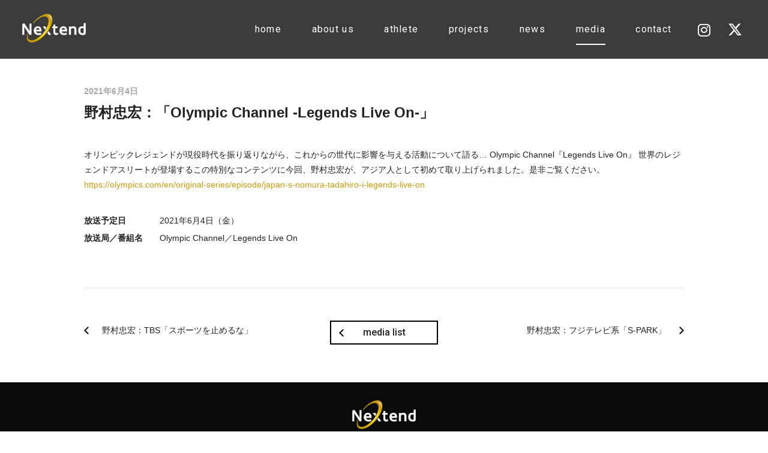

--- FILE ---
content_type: text/html; charset=UTF-8
request_url: https://nextend.jp/media/1564/
body_size: 15240
content:
<!DOCTYPE html>
<html lang="ja" class="no-js no-svg">
  <head>
    <meta charset="UTF-8">
    <meta name="viewport" content="width=device-width, initial-scale=1">
    <meta http-equiv="X-UA-Compatible" content="IE=edge">
    <meta name="format-detection" content="telephone=no">
        <title>野村忠宏：「Olympic Channel -Legends Live On-」 &#8211; 株式会社Nextend｜野村忠宏設立のマネジメント事務所</title>

    <meta name="description" content="世界を舞台に戦うアスリートが、競技者としての夢を掴み取れるように、私の経験を生かしながら全力でサポートしていきます。 また、引退後の新しいステージにおいても、新たな夢を持ち、より一層輝くキャリアを築けるようにサポートします。『アスリートと共に夢を実現する。』これが今、私の夢となりました。株式会社Nextend（ネクステンド） 代表取締役 野村忠宏">
    <meta name="keywords" content="野村忠宏,Nextend,ネクステンド,講演">
    <meta property="og:title" content="野村忠宏：「Olympic Channel -Legends Live On-」 &#8211; 株式会社Nextend｜野村忠宏設立のマネジメント事務所">
    <meta property="og:type" content="article">
    <meta property="og:url" content="https://nextend.jp/media/1564/">
    <meta property="og:image" content="">
    <meta property="og:site_name" content="株式会社Nextend｜野村忠宏設立のマネジメント事務所">
    <meta property="og:description" content="世界を舞台に戦うアスリートが、競技者としての夢を掴み取れるように、私の経験を生かしながら全力でサポートしていきます。 また、引退後の新しいステージにおいても、新たな夢を持ち、より一層輝くキャリアを築けるようにサポートします。『アスリートと共に夢を実現する。』これが今、私の夢となりました。株式会社Nextend（ネクステンド） 代表取締役 野村忠宏">
    <meta property="og:locale" content="ja_JP">
    <meta name="twitter:card" content="summary_large_image">
    <meta name="twitter:url" content="https://nextend.jp/media/1564/">

    <link rel="profile" href="https://gmpg.org/xfn/11">
    
    <link href="//fonts.googleapis.com/css?family=Roboto:100,300,400,500,500i,700" rel="stylesheet">
    <link rel="stylesheet" href="//use.fontawesome.com/releases/v5.0.10/css/all.css" integrity="sha384-+d0P83n9kaQMCwj8F4RJB66tzIwOKmrdb46+porD/OvrJ+37WqIM7UoBtwHO6Nlg" crossorigin="anonymous">
    <link rel='stylesheet' href='https://nextend.jp/wp-content/themes/nextend/common/css/reset.css' type='text/css' />
    <link rel='stylesheet' href='https://nextend.jp/wp-content/themes/nextend/common/css/common.css' type='text/css' />
        <link rel="stylesheet" type="text/css" href="https://nextend.jp/wp-content/themes/nextend/common/css/single.css">
            <link rel='dns-prefetch' href='//s.w.org' />
<link rel="alternate" type="application/rss+xml" title="Nextend（ネクステンド） &raquo; 野村忠宏：「Olympic Channel -Legends Live On-」 のコメントのフィード" href="https://nextend.jp/media/1564/feed/" />
		<script type="text/javascript">
			window._wpemojiSettings = {"baseUrl":"https:\/\/s.w.org\/images\/core\/emoji\/2.4\/72x72\/","ext":".png","svgUrl":"https:\/\/s.w.org\/images\/core\/emoji\/2.4\/svg\/","svgExt":".svg","source":{"concatemoji":"https:\/\/nextend.jp\/wp-includes\/js\/wp-emoji-release.min.js?ver=4.9.6"}};
			!function(a,b,c){function d(a,b){var c=String.fromCharCode;l.clearRect(0,0,k.width,k.height),l.fillText(c.apply(this,a),0,0);var d=k.toDataURL();l.clearRect(0,0,k.width,k.height),l.fillText(c.apply(this,b),0,0);var e=k.toDataURL();return d===e}function e(a){var b;if(!l||!l.fillText)return!1;switch(l.textBaseline="top",l.font="600 32px Arial",a){case"flag":return!(b=d([55356,56826,55356,56819],[55356,56826,8203,55356,56819]))&&(b=d([55356,57332,56128,56423,56128,56418,56128,56421,56128,56430,56128,56423,56128,56447],[55356,57332,8203,56128,56423,8203,56128,56418,8203,56128,56421,8203,56128,56430,8203,56128,56423,8203,56128,56447]),!b);case"emoji":return b=d([55357,56692,8205,9792,65039],[55357,56692,8203,9792,65039]),!b}return!1}function f(a){var c=b.createElement("script");c.src=a,c.defer=c.type="text/javascript",b.getElementsByTagName("head")[0].appendChild(c)}var g,h,i,j,k=b.createElement("canvas"),l=k.getContext&&k.getContext("2d");for(j=Array("flag","emoji"),c.supports={everything:!0,everythingExceptFlag:!0},i=0;i<j.length;i++)c.supports[j[i]]=e(j[i]),c.supports.everything=c.supports.everything&&c.supports[j[i]],"flag"!==j[i]&&(c.supports.everythingExceptFlag=c.supports.everythingExceptFlag&&c.supports[j[i]]);c.supports.everythingExceptFlag=c.supports.everythingExceptFlag&&!c.supports.flag,c.DOMReady=!1,c.readyCallback=function(){c.DOMReady=!0},c.supports.everything||(h=function(){c.readyCallback()},b.addEventListener?(b.addEventListener("DOMContentLoaded",h,!1),a.addEventListener("load",h,!1)):(a.attachEvent("onload",h),b.attachEvent("onreadystatechange",function(){"complete"===b.readyState&&c.readyCallback()})),g=c.source||{},g.concatemoji?f(g.concatemoji):g.wpemoji&&g.twemoji&&(f(g.twemoji),f(g.wpemoji)))}(window,document,window._wpemojiSettings);
		</script>
		<style type="text/css">
img.wp-smiley,
img.emoji {
	display: inline !important;
	border: none !important;
	box-shadow: none !important;
	height: 1em !important;
	width: 1em !important;
	margin: 0 .07em !important;
	vertical-align: -0.1em !important;
	background: none !important;
	padding: 0 !important;
}
</style>
<link rel='stylesheet' id='contact-form-7-css'  href='https://nextend.jp/wp-content/plugins/contact-form-7/includes/css/styles.css?ver=5.0.2' type='text/css' media='all' />
<link rel='stylesheet' id='contact-form-7-confirm-css'  href='https://nextend.jp/wp-content/plugins/contact-form-7-add-confirm/includes/css/styles.css?ver=5.1' type='text/css' media='all' />
<link rel='stylesheet' id='wp-pagenavi-css'  href='https://nextend.jp/wp-content/plugins/wp-pagenavi/pagenavi-css.css?ver=2.70' type='text/css' media='all' />
<script>if (document.location.protocol != "https:") {document.location = document.URL.replace(/^http:/i, "https:");}</script><script type='text/javascript' src='https://nextend.jp/wp-includes/js/jquery/jquery.js?ver=1.12.4'></script>
<script type='text/javascript' src='https://nextend.jp/wp-includes/js/jquery/jquery-migrate.min.js?ver=1.4.1'></script>
<link rel='https://api.w.org/' href='https://nextend.jp/wp-json/' />
<link rel="EditURI" type="application/rsd+xml" title="RSD" href="https://nextend.jp/xmlrpc.php?rsd" />
<link rel="wlwmanifest" type="application/wlwmanifest+xml" href="https://nextend.jp/wp-includes/wlwmanifest.xml" /> 
<link rel='prev' title='野村忠宏：TBS「スポーツを止めるな」' href='https://nextend.jp/media/1560/' />
<link rel='next' title='野村忠宏：フジテレビ系「S-PARK」' href='https://nextend.jp/media/1566/' />
<meta name="generator" content="WordPress 4.9.6" />
<link rel="canonical" href="https://nextend.jp/media/1564/" />
<link rel='shortlink' href='https://nextend.jp/?p=1564' />
<link rel="alternate" type="application/json+oembed" href="https://nextend.jp/wp-json/oembed/1.0/embed?url=https%3A%2F%2Fnextend.jp%2Fmedia%2F1564%2F" />
<link rel="alternate" type="text/xml+oembed" href="https://nextend.jp/wp-json/oembed/1.0/embed?url=https%3A%2F%2Fnextend.jp%2Fmedia%2F1564%2F&#038;format=xml" />
		<style type="text/css" id="wp-custom-css">
			.wpcf7 .wpcf7-response-output {
    padding: 15px;
    margin-bottom: 20px;
    border: 1px solid transparent;
    border-radius: 4px;
}
.wpcf7 .wpcf7-validation-errors {
    color: #a94442;
    background-color: #f2dede;
    border-color: #ebccd1;
}
.wpcf7 .wpcf7-mail-sent-ok {
    color: #31708f;
    background-color: #d9edf7;
    border-color: #bce8f1;
}
.req{
    font-size: 12px;
    font-weight: normal;
    vertical-align: baseline;
}		</style>
	    <!--[if lt IE 9]>
    <link rel="stylesheet" href="https://nextend.jp/wp-content/themes/nextend/common/css/ie8.css">
    <script src="//cdn.jsdelivr.net/html5shiv/3.7.2/html5shiv.min.js"></script>
    <script src="//cdnjs.cloudflare.com/ajax/libs/respond.js/1.4.2/respond.min.js"></script>
    <![endif]-->
        <meta name="google-site-verification" content="aXnw85W5DmQ1sYnazTETMZnzY3OUjGHXFyyIdLvGd1s" />
<!-- Global site tag (gtag.js) - Google Analytics -->
<script async src="https://www.googletagmanager.com/gtag/js?id=UA-117118548-1"></script>
<script>
  window.dataLayer = window.dataLayer || [];
  function gtag(){dataLayer.push(arguments);}
  gtag('js', new Date());

  gtag('config', 'UA-117118548-1');
</script>      </head>
  <body data-rsssl=1>
    <div id="wrap">
      <header id="header" class="clearfix ">
       <div class="header-sp-wrap">
        <div class="site-logo">
          <h1>          <a href="https://nextend.jp"><img src="https://nextend.jp/wp-content/uploads/2018/06/logo-1.png" alt="株式会社Nextend（ネクステンド）｜野村忠宏設立のマネジメント事務所"/></a>
          </h1>
        </div><!-- /.site-logo -->
         <div class="sp" id="hbgmenu">
          <div></div>
          <div></div>
          <div></div>
        </div><!-- /.hbgmenu -->
        </div><!-- /.header-sp-wrap -->
        <div id="gnav" class="font-type01">
          <div class="gnavul01-wrap">
                       <ul class="gnavul01">
                           <li><a href="https://nextend.jp/home/">home</a></li>
                          <li><a href="https://nextend.jp/about/">about us</a></li>
                          <li><a href="https://nextend.jp/athlete/">athlete</a></li>
                          <li><a href="https://nextend.jp/projects/">projects</a></li>
                          <li><a href="https://nextend.jp/news/">news</a></li>
                          <li><a href="https://nextend.jp/media/">media</a></li>
                          <li><a href="https://nextend.jp/contact/">contact</a></li>
                        </ul><!-- /.gnavul -->
          </div><!-- /.gnavul01-wrap -->
          <div class="gnavul02-wrap">
                        <ul class="gnavul02">
                           <li><a href="https://www.instagram.com/nextend_official/" target="_blank"><i class="fab fa-instagram"></i></a></li>
                           <li><a href="https://x.com/Nextend1" target="_blank"><i class="fab fa-x-twitter"></i></a></li>
                         </ul><!-- /.gnavul -->
          </div><!-- /.gnavul02-wrap -->
                  </div><!-- /.gnav -->
      </header><!-- #masthead -->
<div class="main-wrap">
  <div class="sec1">
    <div class="inner-01">
                      <article class="post">

        <div class="cal">
                  <p class="date">
          2021年6月4日          </p>
          
          
                </div><!-- /.cal -->

        <h1 class="ttl">野村忠宏：「Olympic Channel -Legends Live On-」</h1><!-- /.ttl -->
        <div class="cont"><p><span class="css-901oao css-16my406 r-1tl8opc r-bcqeeo r-qvutc0">オリンピックレジェンドが現役時代を振り返りながら、これからの世代に影響を与える活動について語る&#8230; Olympic Channel『Legends Live On』 世界のレジェンドアスリートが登場するこの特別なコンテンツに今回、</span><span class="r-18u37iz">野村忠宏</span><span class="css-901oao css-16my406 r-1tl8opc r-bcqeeo r-qvutc0">が、アジア人として初めて取り上げられました。是非ご覧ください。</span></p>
<p><a href="https://olympics.com/en/original-series/episode/japan-s-nomura-tadahiro-i-legends-live-on" target="_blank" rel="noopener">https://olympics.com/en/original-series/episode/japan-s-nomura-tadahiro-i-legends-live-on</a></p>
</div><!-- /.cont -->

                    <dl class="media-dl">
            <dt>放送予定日</dt>
            <dd>
            2021年6月4日（金）            </dd>
          </dl><!-- /.media-dl -->

          
          
                    <dl class="media-dl">
            <dt>放送局／番組名</dt>
            <dd>Olympic Channel／Legends Live On</dd>
          </dl><!-- /.media-dl -->

          
          <!--↓雑誌↓-->
                    <!--↑雑誌↑-->

                </article><!-- /.post -->
      
      <div class="nav-below-wrap">
        <ul class="nav-below">
          <li class="nav-previous"><div class="btn-arrow"><a href="https://nextend.jp/media/1560/" rel="prev">野村忠宏：TBS「スポーツを止めるな」</a></div></li>
          <li class="nav-cat"><div class="common-btn archive-btn btn-arrow font-type01"><a href="https://nextend.jp/media/">media list</a></div></li>
          <li class="nav-next"><div class="btn-arrow"><a href="https://nextend.jp/media/1566/" rel="next">野村忠宏：フジテレビ系「S-PARK」</a></div></li>
        </ul><!-- /.nav-below -->
      </div><!-- /.nav-below-wrap -->
              </div><!-- /.inner-01 -->
  </div><!-- /.sec2 -->
</div><!-- /.main-wrapo -->

    <footer id="footer">
      <div class="footer-wrap inner-01">
        <div class="foot-logo">
          <a href="https://nextend.jp/" ><img src="https://nextend.jp/wp-content/uploads/2018/06/logo-1.png" ></a>
        </div><!-- /.foot-logo -->
        <p class="footer-txt01">
          掲載の情報・画像などすべてのコンテンツの無断複写・転載を禁じます。        </p><!-- /.footer-txt01 -->
        <p class="copy-right font-style01">
          © 2019 Nextend/野村忠宏 All Rights Reserved.        </p><!-- /.copy-right -->
      </div><!-- .wrap -->
    </footer><!-- #colophon -->
  </div><!-- .site-content-contain -->
</div><!-- #page -->
<script type='text/javascript'>
/* <![CDATA[ */
var wpcf7 = {"apiSettings":{"root":"https:\/\/nextend.jp\/wp-json\/contact-form-7\/v1","namespace":"contact-form-7\/v1"},"recaptcha":{"messages":{"empty":"\u3042\u306a\u305f\u304c\u30ed\u30dc\u30c3\u30c8\u3067\u306f\u306a\u3044\u3053\u3068\u3092\u8a3c\u660e\u3057\u3066\u304f\u3060\u3055\u3044\u3002"}}};
/* ]]> */
</script>
<script type='text/javascript' src='https://nextend.jp/wp-content/plugins/contact-form-7/includes/js/scripts.js?ver=5.0.2'></script>
<script type='text/javascript' src='https://nextend.jp/wp-includes/js/jquery/jquery.form.min.js?ver=4.2.1'></script>
<script type='text/javascript' src='https://nextend.jp/wp-content/plugins/contact-form-7-add-confirm/includes/js/scripts.js?ver=5.1'></script>
<script type='text/javascript'>
/* <![CDATA[ */
var wpcf7_redirect_forms = {"80":{"page_id":"287","external_url":"","use_external_url":"","http_build_query":"","open_in_new_tab":"","after_sent_script":"","thankyou_page_url":"https:\/\/nextend.jp\/contact-old\/thanks\/"}};
/* ]]> */
</script>
<script type='text/javascript' src='https://nextend.jp/wp-content/plugins/wpcf7-redirect/js/wpcf7-redirect-script.js'></script>
<script type='text/javascript' src='https://nextend.jp/wp-content/themes/nextend/common/js/common.js?ver=1'></script>
<script type='text/javascript' src='https://nextend.jp/wp-includes/js/wp-embed.min.js?ver=4.9.6'></script>
</body>
</html>


--- FILE ---
content_type: text/css
request_url: https://nextend.jp/wp-content/themes/nextend/common/css/reset.css
body_size: 1832
content:
@charset "UTF-8";

/* reset
----------------------------------------------------------*/
html, body, div, span, applet, object, iframe,
h1, h2, h3, h4, h5, h6, p, blockquote, pre,
a, abbr, acronym, address, big, cite, code,
del, dfn, em, img, ins, kbd, q, s, samp,
small, strike, strong, sub, sup, tt, var,
b, u, i, center,
dl, dt, dd, ol, ul, li,
fieldset, form, label, legend,
table, caption, tbody, tfoot, thead, tr, th, td,
article, aside, canvas, details, embed,
figure, figcaption, footer, header, hgroup,
menu, nav, output, ruby, section, summary,
time, mark, audio, video {
  margin: 0;
  padding: 0;
  border: 0;
  font: inherit;
  font-size: 100%;
  vertical-align: baseline;
}
html {
  line-height: 1;
}
ol, ul {
  list-style: none;
}
table {
  border-collapse: collapse;
  border-spacing: 0;
}
caption, th, td {
  text-align: left;
  font-weight: normal;
  vertical-align: middle;
}
q, blockquote {
  quotes: none;
}
q:before, q:after, blockquote:before, blockquote:after {
  content: "";
  content: none;
}
a img {
  border: none;
}
article, aside, details, figcaption, figure, footer, header, hgroup, main, menu, nav, section, summary {
  display: block;
}
button:focus {
  outline: none;
}
button {
  margin: 0;
  padding: 0;
  border: none;
  border-radius: 0;
  -webkit-appearance: none;
}
input[type="text"],
input[type="email"],
input[type="tel"],
input[type="search"],
input[type="submit"],
input[type="button"],
input[type="reset"] {
  -moz-border-radius: 0;
  -webkit-border-radius: 0;
  border-radius: 0;
  margin: 0;
  padding: 0;
  border: none;
  border-radius: 0;
  -webkit-appearance: none;
  outline: none;
  -moz-box-shadow: none;
  -webkit-box-shadow: none;
  box-shadow: none;
}
textarea {
  -webkit-appearance: none;
  -moz-box-shadow: none;
  -webkit-box-shadow: none;
  box-shadow: none;
}
input[type="submit"],
input[type="button"],
input[type="reset"] {
  cursor: pointer;
}


--- FILE ---
content_type: text/css
request_url: https://nextend.jp/wp-content/themes/nextend/common/css/common.css
body_size: 8297
content:
@charset "utf-8";
html {
  font-size: 62.5%; /* root: 10px */
  height: 100%;
}
body {
  font-family: Hiragino Sans, "ヒラギノ角ゴシック", Hiragino Kaku Gothic ProN, "ヒラギノ角ゴ ProN W3", YuGothic, "游ゴシック", Meiryo, "メイリオ", "ＭＳ Ｐゴシック", sans-serif;
  font-size: 14px;
  font-size: 1.4rem;
  line-height: 1.8;
  font-weight: 400;
  color: #222222;
  -webkit-text-size-adjust: 100%;
  -moz-text-size-adjust: 100%;
  -ms-text-size-adjust: 100%;
  -o-text-size-adjust: 100%;
  text-size-adjust: 100%;
  -webkit-font-smoothing: antialiased;
  -moz-osx-font-smoothing: grayscale;
  width: 100%;
}
body.bdfxd{
  position: fixed;
}
/* カーニング */
.ffs-01 {
  font-feature-settings : "palt";
}
/* Safariのみ仮名文字のみをカーニングする指定 */
@media screen and (-webkit-min-device-pixel-ratio:0) {
  ::i-block-chrome, .ffs-01 {
    font-feature-settings: "pkna";
  }
}
img {
  max-width: 100%;
  height: auto;
  vertical-align: top;
  -ms-interpolation-mode: bicubic;
}
a {
  text-decoration: none;
  color: inherit;
  outline: none; /* lte IE8 */
}
.clearfix:after{
  content: "";
  display: block;
  clear: both;
}
a:hover {
  opacity: 0.7;
}
/******ページ共通*******/
.font-type01 {
  font-family: 'Roboto', sans-serif;
}
.main-wrap {
  margin-top: 98px;
  min-height: calc( 100vh - ( 98px + 170px ) );
}
.inner-01 {
  max-width: 1000px;
  margin-left: auto;
  margin-right: auto;
  padding-left: 3%;
  padding-right: 3%;
}
.pagehd {
  text-align: center;
  padding: 75px 0 68px 0;
}
.pagettl {
  font-size: 60px;
  font-size: 6.0rem;
  font-weight: 100;
  line-height: 1;
}
.pagettlsb {
  color: #a6a6a6;
  margin: 6px 0 0 0;
  letter-spacing: 2px;
  font-weight: 600;
}
.sechd {
  margin-bottom: 30px;
  font-size: 40px;
  font-size: 4.0rem;
  font-weight: 500;
}
.sechd span {
  font-size: 16px;
  font-size: 1.6rem;
  color: #a6a6a6;
  display: inline-block;
  margin: 0 0 0 5px;
  vertical-align: middle;
  font-weight: 700;
  letter-spacing: 0.1em;
}
.sec3 .sechd span {
  margin: 0 0 0 30px;
}
/*********ヘッダー**************/
#gnav .gnavul01 li a.active {
  border-bottom: 2px solid #fff;
}
#header {
  background-color: #000;
  background-color: rgba(0,0,0,0.77);
  height: 98px;
  position: relative;
  position: fixed;
  z-index: 999;
  top: 0;
  width: 100%;
}
header.loggedin{
  margin-top: 32px;
}
.site-logo {
  float: left;
  line-height: 95px;
  margin: 0 0 0 2.924%;
  font-size: 0;
  width: 106px;
}
.site-logo img {
  vertical-align: middle;
}
#gnav {
  float: right;
  height: 98px;
  font-size: 16px;
  font-size: 1.6rem;
  letter-spacing: 0.08em;
  padding-right: 2.3%;
}
.gnavul01-wrap,
.gnavul02-wrap {
  display: inline-block;
  height: 100%;
}
.gnavul01,
.gnavul02 {
  display: table;
  width: 100%;
  height: 100%;
  box-sizing: border-box;
}
.gnavul01 li,
.gnavul02 li {
  display: table-cell;
  vertical-align: middle;
  text-align: center;
}
.gnavul01 li a {
  color: #fff;
  padding: 15px 0px;
  margin: 0 25px;
}
.gnavul02 li a {
  padding: 0 13px;
}
.gnavul02 li a img {
  vertical-align: middle;
}
.gnavul02 li a i {
  color: #fff;
  font-size: 24px;
  font-size: 2.4rem;
  margin-top: 8px;
}
.gnavul02 li a .fa-x-twitter{
  transform: translateY(.05em);
}
.gnavul02 li a .fa-x-twitter:before{
  content: '';
  display: block;
  width: 26px;
  height: 1em;
  background: url(../img/x-twitter-brands-w.svg) center / contain no-repeat;
}
#hbgmenu {
  width: 25px;
  height: 19px;
  position: absolute;
  right: 15px;
  top: 17px;
}
#hbgmenu div {
  width: 100%;
  height:1px;
  background-color: #fff;
  position: absolute;
  top: 8px;
  left: 0;
  transition: 0.3s;
}
#hbgmenu div:first-child {
  top: 0;
}
#hbgmenu div:last-child {
  top: inherit;
  bottom: 0;
}
#hbgmenu.gmopened div {
  opacity: 0;
}
#hbgmenu.gmopened div:first-child {
  opacity: 1;
  top: 8px;
  transform: rotate(45deg);
}
#hbgmenu.gmopened div:last-child {
  opacity: 1;
  top: 8px;
  transform: rotate(135deg);
}
/*********フッター************/
#footer {
  height: 170px;
  background: #0c0b0b;
  color: #a7a7a7;
  font-size: 1.2rem;
  font-size: 12px;
  position: relative;
  z-index: 1;
}
.foot-logo {
  width: 100%;
  padding: 30px 0 0 0;
  text-align: center;
}
.foot-logo a {
  display: inline-block;
  width: 106px;
}
.copy-right {
  margin-top: 0.75em;
  float: left;
  margin-top: 25px;
}
.footer-txt01 {
  font-size: 12px;
  letter-spacing: 0.08em;
  line-height: 1.4;
  float: right;
  margin-top: 27px;
}
.common-btn a {
  font-size: 16px;
  font-size: 1.6rem;
  font-weight: 500;
  box-sizing: border-box;
  border: 2px solid #000;
  padding: 4px 10px;
  min-width: 180px;
  display: inline-block;
  text-align: center;
}
.btn-arrow a {
  position: relative;
}
.btn-arrow a:before {
  content: " ";
  border: 2px solid #000;
  border-bottom: 0;
  border-left: 0;
  width: 7px;
  height: 7px;
  display: block;
  position: absolute;
  top: 0;
  bottom: 0;
  left: 0;
  right: 0;
  margin: auto;
  transform: rotate(45deg);
  margin-right: 15px;
}

.nav-below-wrap {
  border-top: 1px solid #e4e4e4;
  margin-top: 5em;
}
.nav-below {
  display: table;
  width: 100%;
  margin: 54px auto 0 auto;
  padding-bottom: 63px;
}
.nav-below li {
  display: table-cell;
  width: 30%;
  vertical-align: middle;
}
.nav-previous .btn-arrow a,
.nav-next .btn-arrow a {
  display: inline-block;
  vertical-align: top;
  line-height: 1.3;
}
.nav-previous .btn-arrow a {
  padding-left: 30px;
}
.nav-previous .btn-arrow a:before {
  transform: rotate(-135deg);
  margin-right: auto;
  margin-left: 2px;
}
.nav-next {
  text-align: right;
}
.nav-next .btn-arrow a {
  text-align: left;
  padding-right: 30px;
}
.nav-next .btn-arrow a:before {
  margin-right: 2px;
}
.nav-below .nav-cat {
  text-align: center;
  width: 40%;
}



/* switching PC/SP
----------------------------------*/
@media only screen and (min-width: 751px) {
  .sp {
    display: none !important;
  }
}
@media only screen and (max-width: 750px) {
  .pc {
    display: none !important;
  }
}

@media screen and (max-width: 1000px) {
  .gnavul01-wrap {
    min-width: 500px;
  }
  .gnavul01 li a {
    margin: 0 10%;
  }
  .gnavul02 li a {
    padding: 0 8px;
  }
}

@media screen and (max-width: 750px) {

  #header {
    height: 53px;
  }
  .site-logo {
    line-height: 53px;
    margin: 0 0 0 20px;
    width: 71px;
  }
  #gnav {
    display: none;
  }
  #gnav.gmopened {
    display: block;
    width: 100vw;
    height: 100vh;
    overflow: scroll;
    background-color: rgba(0,0,0,0.77);
    padding: 0;
  }
  .gnavul01 {
    display: block;
  }
  .gnavul01 li {
    display: block;
    text-align: left;
    margin: 0;
  }
  .gnavul02 {
    width: auto;
    height: auto;
    text-align: center;
    margin: 21px auto 0;
  }
  .gnavul01-wrap,
  .gnavul02-wrap {
    display: block;
    height: auto;
  }
  .gnavul01-wrap {
    min-width: 0;
  }
  .gnavul02-wrap {
    padding-bottom: 90px;
  }
  .gnavul01 li a {
    display: block;
    padding: 23px 0 23px 27px;
    font-size: 18px;
    font-size: 1.8rem;
    line-height: 1;
    margin: 0;
    border-bottom: 1px solid #3f3f3f;
    position: relative;
    letter-spacing: 0.1em;
  }
  .gnavul01 li:first-child a {
    border-top: 1px solid #3f3f3f;
  }
  .gnavul01 li a:after {
    font-family: "Font Awesome 5 Free";
    content : "\f105";
    color: #fff;
    display: inline-block;
    position: absolute;
    font-weight: 700;
    right: 25px;
    font-size: 18px;
    font-size: 1.8rem;
  }
  .gnavul02 li a {
    padding: 0 1em;
  }
  #footer {
    height: 132px;
    padding-bottom: 15px;
  }
  .foot-logo a {
    width: 67px;
  }
  .foot-logo {
    padding: 25px 0 23px 0;
  }
  .footer-txt01 {
    float: none;
    text-align: center;
    position: inherit;
    font-size: 8px !important;
    margin-top: 0;
    letter-spacing: 0;
  }
  .copy-right {
    float: none;
    text-align: center;
    position: inherit;
    font-size: 8px !important;
    margin-top: 10px;
  }
  .main-wrap {
    margin-top: 55px;
    min-height: 0;
  }
  .pagehd {
    text-align: center;
    padding: 35px 0 24px 0;
  }
  .pagettl {
    font-size: 35px;
    font-size: 3.5rem;
  }
  .pagettlsb {
    font-size: 10px;
    font-size: 1.0rem;
    letter-spacing: 0.15em;
    font-weight: 600;
  }
  #gnav .gnavul01 li a.active {
    border-bottom: 1px solid #3f3f3f;
  }
}


--- FILE ---
content_type: text/css
request_url: https://nextend.jp/wp-content/themes/nextend/common/css/single.css
body_size: 1884
content:
@charset "utf-8";

.post {
  padding-top: 3em;
}
.date,
.time,
.pre {
  font-size: 14px;
  font-size: 1.4rem;
  font-weight: 600;
  color: #a6a6a6;
  display: inline-block;
  vertical-align: top;
}
.time {
  margin-left: 0.6em;
}
.ttl {
  font-size: 24px;
  font-size: 2.4rem;
  font-weight: 600;
  margin-top: 0.25em;
  margin-bottom: 1.75em;
  line-height: 1.4;
}

.img-main,
.img-sub {
  text-align: center;
}
.img-main img,
.img-sub img {
  /*width: 100%;
  max-width: 700px;*/
    width: auto;
  /*height: 100%;*/
    max-height: 400px;
}
.img-main {
  /*background: #f2f2f2;*/
  margin-bottom: 3em;
}
.img-sub {
  margin: 2.5em auto;
}
.cont {
  margin-bottom: 2.5em;
}
.cont p {
  font-size: 14px;
  font-size: 1.4rem;
}
.cont a,
.media-dl a {
  color: #cb9b0d;
  word-break: break-all;

}
.media-dl {
  display: table;
  width: 100%;
  margin: 4px auto;
}
.media-dl dt,
.media-dl dd {
  display: table-cell;
  vertical-align: top;
}
.media-dl dt {
  font-weight: 600;
  width: 8em;
  padding-right: 1em;
}
.media-dl:last-child {
  margin-bottom: 2.5em;
}
.archive-btn a:before {
  transform: rotate(-135deg);
  margin-right: auto;
  margin-left: 15px;
}
@media screen and (max-width: 750px) {
  .nav-below .nav-cat {
    position: absolute;
    left: 0;
    right: 0;
    bottom: -75px;
    margin: auto;
    width: 100%;
  }
  .nav-below li {
    width: 50%;
  }
  .nav-previous .btn-arrow a {
    padding: 0 15px;
    font-size: 12px;
    font-size: 1.2rem;
    line-height: 1.5;
  }
  .nav-next .btn-arrow a {
    padding: 0 15px;
  }
  .date, .time, .pre {
    font-size: 13px;
    font-size: 1.3rem;
  }
  .post {
    padding-top: 2em;
  }
  .ttl {
    font-size: 20px;
    font-size: 2.0rem;
    margin-bottom: 1.25em;
  }
  .img-main {
    margin-bottom: 2em;
  }
  .cont {
    line-height: 1.5;
  }
  .nav-below-wrap {
    margin-top: 3em;
  }
  .nav-below {
    position: relative;
    margin: 24px auto 125px auto;
    padding-bottom: 5px;
  }
}


--- FILE ---
content_type: application/javascript
request_url: https://nextend.jp/wp-content/themes/nextend/common/js/common.js?ver=1
body_size: 2686
content:
(function($){
  var scrollpos;
  /****** ヘッダーの設定 ******/
  var headerGp = $('#header');
  /****** ヘッダーの高さを取得 ******/
  var headerGpHi = headerGp.outerHeight();
  /****** スクロール時のヘッダーの設定 ******/
  $(window).on('load scroll orientationchange', function() {
    // 画面の高さを取得
    var winH = window.innerHeight ? window.innerHeight: $(window).height();
    // ヘッダーの高さを再取得
    var headerGpHi = headerGp.outerHeight();
    // スクロールした場合
    // Microsoft Edge は jQueryでセレクタを複数指定ができないため別々に記述する。scrollTop()関数においては、各ブラウザによって動作する要素の指定が異なる。例えば、Safariでは「body」で動作するが、Chromeでは「html」でないと動作しない。通常は「html, body」の複数指定で解決するがMS Edgeは複数指定ができないため下記のように冗長的な記述となる。（2017.11.01 現在）
    if ( $('html').scrollTop() > (winH / 2) || $('body').scrollTop() > (winH / 2) ) {
      headerGp.addClass('js-roll');
    } else {
      // スクロールしなかった場合
      headerGp.removeClass('js-roll');
    }
  });


  /****** ページ内のスムーススクロール ******/

  /*** スクロールの速度設定 ***/
  var speed = 1000;

  /*** スムーススクロールの関数を定義 ***/
  function smoothScroll() {
    var href = $(this).attr("href");
    var target = $(href == "#" || href == "" ? 'html' : href);
    // ヘッダーの高さを再取得
    var headerGpHi = headerGp.outerHeight();
    var position = target.offset().top - ( headerGpHi * 1 ); //ターゲットの座標からヘッダーの高さ分引く（未使用）
    $('html, body').animate({scrollTop:position}, speed, 'swing');
    return false;
  }

  /*** 汎用のスムーススクロールの発火 ***/
  $('.js-smooth').on('click', smoothScroll); // スムーススクロールの関数を呼び出し

//メニュー
  $('#hbgmenu').on('click',function(){

  if($(this).hasClass('gmopened')){
    $(this).removeClass('gmopened');
    $('#gnav').removeClass('gmopened');
    $('body').removeClass('bdfxd');
    window.scrollTo( 0 , scrollpos );
  }
  else {
    $(this).addClass('gmopened');
    $('#gnav').addClass('gmopened');
    scrollpos = $(window).scrollTop();
    $('body').addClass('bdfxd').css({'top': -scrollpos});
  }
  });
  //メニューの現在地のアンダーバー
  $('#gnav .gnavul01 li a').each(function(){
    var $href = $(this).attr('href');
    if(location.href.match($href)) {
      $(this).addClass('active');
    } else {
      $(this).removeClass('active');
    }
  });



})(jQuery);
